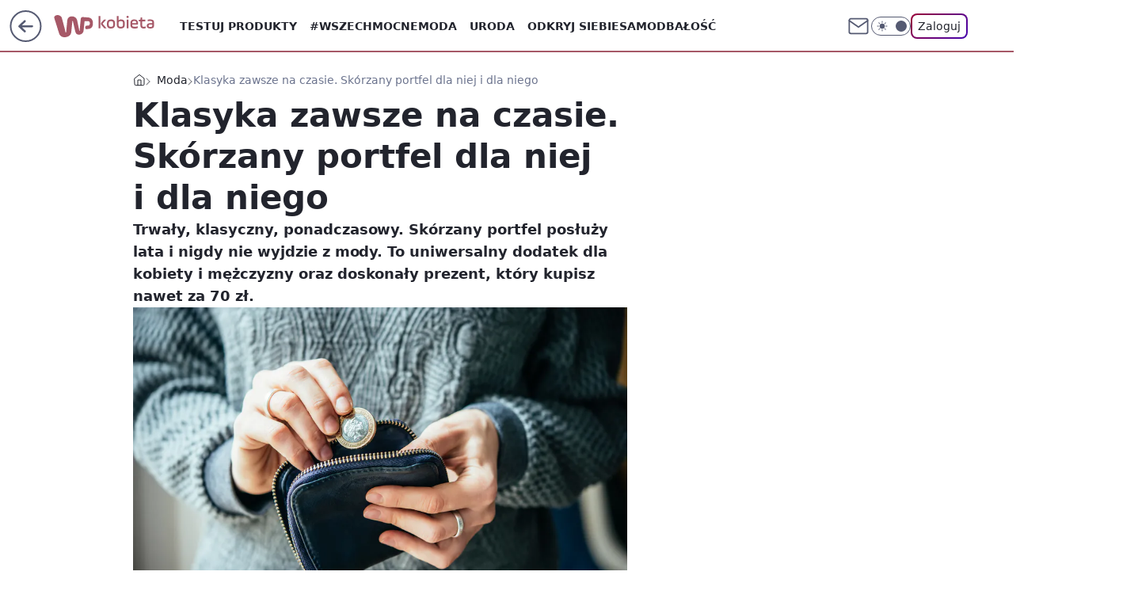

--- FILE ---
content_type: application/javascript
request_url: https://rek.www.wp.pl/gaf.js?rv=2&sn=kobieta&pvid=cbc25e8a5963ade816e9&rekids=234437&tVersion=A&phtml=kobieta.wp.pl%2Fklasyka-zawsze-na-czasie-skorzany-portfel-dla-niej-i-dla-niego-6323897004357249a&abtest=adtech%7CPRGM-1047%7CA%3Badtech%7CPU-335%7CB%3Badtech%7CPRG-3468%7CB%3Badtech%7CPRGM-1036%7CD%3Badtech%7CFP-76%7CA%3Badtech%7CPRGM-1356%7CB%3Badtech%7CPRGM-1419%7CA%3Badtech%7CPRGM-1589%7CB%3Badtech%7CPRGM-1576%7CA%3Badtech%7CPRGM-1443%7CA%3Badtech%7CPRGM-1465%7CA%3Badtech%7CPRGM-1587%7CD%3Badtech%7CPRGM-1615%7CA%3Badtech%7CPRGM-1215%7CC&PWA_adbd=0&darkmode=0&highLayout=0&layout=wide&navType=navigate&cdl=0&ctype=article&ciab=IAB18%2CIAB18-3%2CIAB-v3-563%2CIAB18-6&cid=6323897004357249&csystem=ncr&cdate=2018-12-04&ccategory=moda&REKtagi=portfel%3Bskorzany_portfel%3Bporadnik_kupujacego%3Btrendy&vw=1280&vh=720&p1=0&spin=ojhrbvok&bcv=2
body_size: 6196
content:
ojhrbvok({"spin":"ojhrbvok","bunch":234437,"context":{"dsa":false,"minor":false,"bidRequestId":"8e4cb3c8-92ea-42e6-89a0-0103e117e00a","maConfig":{"timestamp":"2026-01-22T08:31:40.447Z"},"dfpConfig":{"timestamp":"2026-01-23T12:40:10.018Z"},"sda":[],"targeting":{"client":{},"server":{},"query":{"PWA_adbd":"0","REKtagi":"portfel;skorzany_portfel;poradnik_kupujacego;trendy","abtest":"adtech|PRGM-1047|A;adtech|PU-335|B;adtech|PRG-3468|B;adtech|PRGM-1036|D;adtech|FP-76|A;adtech|PRGM-1356|B;adtech|PRGM-1419|A;adtech|PRGM-1589|B;adtech|PRGM-1576|A;adtech|PRGM-1443|A;adtech|PRGM-1465|A;adtech|PRGM-1587|D;adtech|PRGM-1615|A;adtech|PRGM-1215|C","bcv":"2","ccategory":"moda","cdate":"2018-12-04","cdl":"0","ciab":"IAB18,IAB18-3,IAB-v3-563,IAB18-6","cid":"6323897004357249","csystem":"ncr","ctype":"article","darkmode":"0","highLayout":"0","layout":"wide","navType":"navigate","p1":"0","phtml":"kobieta.wp.pl/klasyka-zawsze-na-czasie-skorzany-portfel-dla-niej-i-dla-niego-6323897004357249a","pvid":"cbc25e8a5963ade816e9","rekids":"234437","rv":"2","sn":"kobieta","spin":"ojhrbvok","tVersion":"A","vh":"720","vw":"1280"}},"directOnly":0,"geo":{"country":"840","region":"","city":""},"statid":"","mlId":"","rshsd":"8","isRobot":false,"curr":{"EUR":4.205,"USD":3.5831,"CHF":4.5298,"GBP":4.8478},"rv":"2","status":{"advf":2,"ma":2,"ma_ads-bidder":2,"ma_cpv-bidder":2,"ma_high-cpm-bidder":2}},"slots":{"10":{"delivered":"","campaign":null,"dfpConfig":null},"11":{"delivered":"1","campaign":null,"dfpConfig":{"placement":"/89844762/Desktop_Kobieta.wp.pl_x11_art","roshash":"CGJM","ceil":100,"sizes":[[336,280],[640,280],[300,250]],"namedSizes":["fluid"],"div":"div-gpt-ad-x11-art","targeting":{"DFPHASH":"AEHK","emptygaf":"0"},"gfp":"CGJM"}},"12":{"delivered":"1","campaign":null,"dfpConfig":{"placement":"/89844762/Desktop_Kobieta.wp.pl_x12_art","roshash":"CGJM","ceil":100,"sizes":[[336,280],[640,280],[300,250]],"namedSizes":["fluid"],"div":"div-gpt-ad-x12-art","targeting":{"DFPHASH":"AEHK","emptygaf":"0"},"gfp":"CGJM"}},"13":{"delivered":"1","campaign":null,"dfpConfig":{"placement":"/89844762/Desktop_Kobieta.wp.pl_x13_art","roshash":"CGJM","ceil":100,"sizes":[[336,280],[640,280],[300,250]],"namedSizes":["fluid"],"div":"div-gpt-ad-x13-art","targeting":{"DFPHASH":"AEHK","emptygaf":"0"},"gfp":"CGJM"}},"14":{"delivered":"1","campaign":null,"dfpConfig":{"placement":"/89844762/Desktop_Kobieta.wp.pl_x14_art","roshash":"CGJM","ceil":100,"sizes":[[336,280],[640,280],[300,250]],"namedSizes":["fluid"],"div":"div-gpt-ad-x14-art","targeting":{"DFPHASH":"AEHK","emptygaf":"0"},"gfp":"CGJM"}},"15":{"delivered":"1","campaign":null,"dfpConfig":{"placement":"/89844762/Desktop_Kobieta.wp.pl_x15_art","roshash":"CGJM","ceil":100,"sizes":[[728,90],[970,300],[950,90],[980,120],[980,90],[970,150],[970,90],[970,250],[930,180],[950,200],[750,100],[970,66],[750,200],[960,90],[970,100],[750,300],[970,200],[950,300]],"namedSizes":["fluid"],"div":"div-gpt-ad-x15-art","targeting":{"DFPHASH":"AEHK","emptygaf":"0"},"gfp":"CGJM"}},"16":{"delivered":"1","campaign":null,"dfpConfig":{"placement":"/89844762/Desktop_Kobieta.wp.pl_x16","roshash":"CGJM","ceil":100,"sizes":[[728,90],[970,300],[950,90],[980,120],[980,90],[970,150],[970,90],[970,250],[930,180],[950,200],[750,100],[970,66],[750,200],[960,90],[970,100],[750,300],[970,200],[950,300]],"namedSizes":["fluid"],"div":"div-gpt-ad-x16","targeting":{"DFPHASH":"AEHK","emptygaf":"0"},"gfp":"CGJM"}},"17":{"lazy":1,"delivered":"1","campaign":{"id":"188968","capping":"PWAck=27120779\u0026PWAclt=1080","competitiveCategories":["DUKAT_Screening"],"adm":{"bunch":"234437","creations":[{"height":300,"pixels":["//ad.doubleclick.net/ddm/trackimp/N1731505.110317WP.PL/B35082801.438699180;dc_trk_aid=631644531;dc_trk_cid=248376826;ord=1769324800;dc_lat=;dc_rdid=;tag_for_child_directed_treatment=;tfua=;gdpr=${GDPR};gdpr_consent=${GDPR_CONSENT_755};ltd=${LIMITED_ADS};dc_tdv=1?"],"showLabel":true,"src":"https://mamc.wpcdn.pl/188790/1768835046306/970x300_3/970x300_3/index.html","trackers":{"click":[""],"cview":["//ma.wp.pl/ma.gif?clid=de722beda2adf178cb2a229b728519d3\u0026SN=kobieta\u0026pvid=cbc25e8a5963ade816e9\u0026action=cvimp\u0026pg=kobieta.wp.pl\u0026par=rekid%3D234437%26publisherID%3D308%26targetDomain%3Dpepco.pl%26tpID%3D1405860%26source%3DTG%26hBidPrice%3DDMQZaktCJSdh%26platform%3D8%26device%3DPERSONAL_COMPUTER%26cur%3DPLN%26workfID%3D188968%26seatID%3Dde722beda2adf178cb2a229b728519d3%26emission%3D3045193%26ttl%3D1769411200%26domain%3Dkobieta.wp.pl%26org_id%3D25%26editedTimestamp%3D1769002896%26pricingModel%3DvLbZdC_tKui2XaUmvJenmKogc9lz_CujR1mWFpXpeas%26is_robot%3D0%26bidTimestamp%3D1769324800%26isDev%3Dfalse%26bidReqID%3D8e4cb3c8-92ea-42e6-89a0-0103e117e00a%26billing%3Dcpv%26sn%3Dkobieta%26ip%3DkdwRSwQNqZcTB_mh7QrzmB7JvbDFWNMVCpkg_UVaUoQ%26creationID%3D1477153%26test%3D0%26partnerID%3D%26medium%3Ddisplay%26userID%3D__UNKNOWN_TELL_US__%26inver%3D2%26slotID%3D017%26iabPageCategories%3D%26iabSiteCategories%3D%26pvid%3Dcbc25e8a5963ade816e9%26utility%3D0sExsfhMatYpXK-_DofK31gUfuLPUqw7g4S6K1KA32K0hvKUoo0mITiNpZPO0eRv%26conversionValue%3D0%26ssp%3Dwp.pl%26slotSizeWxH%3D970x300%26order%3D266180%26hBudgetRate%3DCFINXbe%26bidderID%3D11%26contentID%3D6323897004357249%26seatFee%3DHljg8-GpzYAY0RZhNsEkw1hy3kFbv_II0ZgOVYXLAjQ%26client_id%3D50141%26is_adblock%3D0%26geo%3D840%253B%253B"],"impression":["//ma.wp.pl/ma.gif?clid=de722beda2adf178cb2a229b728519d3\u0026SN=kobieta\u0026pvid=cbc25e8a5963ade816e9\u0026action=delivery\u0026pg=kobieta.wp.pl\u0026par=bidderID%3D11%26contentID%3D6323897004357249%26seatFee%3DHljg8-GpzYAY0RZhNsEkw1hy3kFbv_II0ZgOVYXLAjQ%26client_id%3D50141%26is_adblock%3D0%26geo%3D840%253B%253B%26rekid%3D234437%26publisherID%3D308%26targetDomain%3Dpepco.pl%26tpID%3D1405860%26source%3DTG%26hBidPrice%3DDMQZaktCJSdh%26platform%3D8%26device%3DPERSONAL_COMPUTER%26cur%3DPLN%26workfID%3D188968%26seatID%3Dde722beda2adf178cb2a229b728519d3%26emission%3D3045193%26ttl%3D1769411200%26domain%3Dkobieta.wp.pl%26org_id%3D25%26editedTimestamp%3D1769002896%26pricingModel%3DvLbZdC_tKui2XaUmvJenmKogc9lz_CujR1mWFpXpeas%26is_robot%3D0%26bidTimestamp%3D1769324800%26isDev%3Dfalse%26bidReqID%3D8e4cb3c8-92ea-42e6-89a0-0103e117e00a%26billing%3Dcpv%26sn%3Dkobieta%26ip%3DkdwRSwQNqZcTB_mh7QrzmB7JvbDFWNMVCpkg_UVaUoQ%26creationID%3D1477153%26test%3D0%26partnerID%3D%26medium%3Ddisplay%26userID%3D__UNKNOWN_TELL_US__%26inver%3D2%26slotID%3D017%26iabPageCategories%3D%26iabSiteCategories%3D%26pvid%3Dcbc25e8a5963ade816e9%26utility%3D0sExsfhMatYpXK-_DofK31gUfuLPUqw7g4S6K1KA32K0hvKUoo0mITiNpZPO0eRv%26conversionValue%3D0%26ssp%3Dwp.pl%26slotSizeWxH%3D970x300%26order%3D266180%26hBudgetRate%3DCFINXbe"],"view":["//ma.wp.pl/ma.gif?clid=de722beda2adf178cb2a229b728519d3\u0026SN=kobieta\u0026pvid=cbc25e8a5963ade816e9\u0026action=view\u0026pg=kobieta.wp.pl\u0026par=medium%3Ddisplay%26userID%3D__UNKNOWN_TELL_US__%26inver%3D2%26slotID%3D017%26iabPageCategories%3D%26iabSiteCategories%3D%26pvid%3Dcbc25e8a5963ade816e9%26utility%3D0sExsfhMatYpXK-_DofK31gUfuLPUqw7g4S6K1KA32K0hvKUoo0mITiNpZPO0eRv%26conversionValue%3D0%26ssp%3Dwp.pl%26slotSizeWxH%3D970x300%26order%3D266180%26hBudgetRate%3DCFINXbe%26bidderID%3D11%26contentID%3D6323897004357249%26seatFee%3DHljg8-GpzYAY0RZhNsEkw1hy3kFbv_II0ZgOVYXLAjQ%26client_id%3D50141%26is_adblock%3D0%26geo%3D840%253B%253B%26rekid%3D234437%26publisherID%3D308%26targetDomain%3Dpepco.pl%26tpID%3D1405860%26source%3DTG%26hBidPrice%3DDMQZaktCJSdh%26platform%3D8%26device%3DPERSONAL_COMPUTER%26cur%3DPLN%26workfID%3D188968%26seatID%3Dde722beda2adf178cb2a229b728519d3%26emission%3D3045193%26ttl%3D1769411200%26domain%3Dkobieta.wp.pl%26org_id%3D25%26editedTimestamp%3D1769002896%26pricingModel%3DvLbZdC_tKui2XaUmvJenmKogc9lz_CujR1mWFpXpeas%26is_robot%3D0%26bidTimestamp%3D1769324800%26isDev%3Dfalse%26bidReqID%3D8e4cb3c8-92ea-42e6-89a0-0103e117e00a%26billing%3Dcpv%26sn%3Dkobieta%26ip%3DkdwRSwQNqZcTB_mh7QrzmB7JvbDFWNMVCpkg_UVaUoQ%26creationID%3D1477153%26test%3D0%26partnerID%3D"]},"transparentPlaceholder":false,"type":"iframe","url":"https://ad.doubleclick.net/ddm/trackclk/N1731505.110317WP.PL/B35082801.438699180;dc_trk_aid=631644531;dc_trk_cid=248376826;dc_lat=;dc_rdid=;tag_for_child_directed_treatment=;tfua=;gdpr=${GDPR};gdpr_consent=${GDPR_CONSENT_755};ltd=${LIMITED_ADS};dc_tdv=1","width":970}],"redir":"https://ma.wp.pl/redirma?SN=kobieta\u0026pvid=cbc25e8a5963ade816e9\u0026par=pricingModel%3DvLbZdC_tKui2XaUmvJenmKogc9lz_CujR1mWFpXpeas%26is_robot%3D0%26isDev%3Dfalse%26slotSizeWxH%3D970x300%26order%3D266180%26contentID%3D6323897004357249%26is_adblock%3D0%26rekid%3D234437%26device%3DPERSONAL_COMPUTER%26seatID%3Dde722beda2adf178cb2a229b728519d3%26ip%3DkdwRSwQNqZcTB_mh7QrzmB7JvbDFWNMVCpkg_UVaUoQ%26medium%3Ddisplay%26userID%3D__UNKNOWN_TELL_US__%26geo%3D840%253B%253B%26source%3DTG%26hBidPrice%3DDMQZaktCJSdh%26cur%3DPLN%26inver%3D2%26platform%3D8%26ttl%3D1769411200%26domain%3Dkobieta.wp.pl%26sn%3Dkobieta%26ssp%3Dwp.pl%26org_id%3D25%26bidTimestamp%3D1769324800%26conversionValue%3D0%26bidderID%3D11%26test%3D0%26pvid%3Dcbc25e8a5963ade816e9%26hBudgetRate%3DCFINXbe%26client_id%3D50141%26publisherID%3D308%26workfID%3D188968%26emission%3D3045193%26editedTimestamp%3D1769002896%26billing%3Dcpv%26creationID%3D1477153%26iabPageCategories%3D%26iabSiteCategories%3D%26seatFee%3DHljg8-GpzYAY0RZhNsEkw1hy3kFbv_II0ZgOVYXLAjQ%26bidReqID%3D8e4cb3c8-92ea-42e6-89a0-0103e117e00a%26partnerID%3D%26slotID%3D017%26utility%3D0sExsfhMatYpXK-_DofK31gUfuLPUqw7g4S6K1KA32K0hvKUoo0mITiNpZPO0eRv%26targetDomain%3Dpepco.pl%26tpID%3D1405860\u0026url=","slot":"17"},"creative":{"Id":"1477153","provider":"ma_cpv-bidder","roshash":"DMQZ","height":300,"width":970,"touchpointId":"1405860","source":{"bidder":"cpv-bidder"}},"sellingModel":{"model":"CPV_INT"}},"dfpConfig":{"placement":"/89844762/Desktop_Kobieta.wp.pl_x17","roshash":"DMRU","ceil":100,"sizes":[[728,90],[970,300],[950,90],[980,120],[980,90],[970,150],[970,90],[970,250],[930,180],[950,200],[750,100],[970,66],[750,200],[960,90],[970,100],[750,300],[970,200],[950,300]],"namedSizes":["fluid"],"div":"div-gpt-ad-x17","targeting":{"DFPHASH":"BKPS","emptygaf":"0"},"gfp":"CGJM"}},"18":{"delivered":"1","campaign":null,"dfpConfig":{"placement":"/89844762/Desktop_Kobieta.wp.pl_x18","roshash":"CGJM","ceil":100,"sizes":[[728,90],[970,300],[950,90],[980,120],[980,90],[970,150],[970,90],[970,250],[930,180],[950,200],[750,100],[970,66],[750,200],[960,90],[970,100],[750,300],[970,200],[950,300]],"namedSizes":["fluid"],"div":"div-gpt-ad-x18","targeting":{"DFPHASH":"AEHK","emptygaf":"0"},"gfp":"CGJM"}},"19":{"delivered":"1","campaign":null,"dfpConfig":{"placement":"/89844762/Desktop_Kobieta.wp.pl_x19","roshash":"CGJM","ceil":100,"sizes":[[728,90],[970,300],[950,90],[980,120],[980,90],[970,150],[970,90],[970,250],[930,180],[950,200],[750,100],[970,66],[750,200],[960,90],[970,100],[750,300],[970,200],[950,300]],"namedSizes":["fluid"],"div":"div-gpt-ad-x19","targeting":{"DFPHASH":"AEHK","emptygaf":"0"},"gfp":"CGJM"}},"2":{"delivered":"1","campaign":{"id":"188278","capping":"PWAck=27120619\u0026PWAclt=792\u0026tpl=1","adm":{"bunch":"234437","creations":[{"cbConfig":{"blur":false,"bottomBar":false,"fullPage":false,"message":"Przekierowanie za {{time}} sekund{{y}}","timeout":15000},"height":600,"pixels":["//gde-default.hit.gemius.pl/_1769324800/redot.gif?id=AurlpqtfLPQooAxj7wsDeNWb7DpBnawS60AjdQWqM6T.z7/fastid=fsjxkechbderpocuyimavtcqankj/stparam=xcjskxjudx/nc=0/gdpr=0/gdpr_consent="],"showLabel":false,"src":"https://mamc.wpcdn.pl/188278/1768219315939/backup_mcd_ruby_choco_latte_1200x600.jpg","trackers":{"click":[""],"cview":["//ma.wp.pl/ma.gif?clid=dca45526c17aa056cf0f889dbba57020\u0026SN=kobieta\u0026pvid=cbc25e8a5963ade816e9\u0026action=cvimp\u0026pg=kobieta.wp.pl\u0026par=medium%3Ddisplay%26workfID%3D188278%26order%3D265630%26source%3DTG%26sn%3Dkobieta%26bidTimestamp%3D1769324800%26hBidPrice%3DCFINQTW%26isDev%3Dfalse%26seatFee%3DMLRuk4R8R3gUmKmxFghVF7qpnktbmLa2XbnP9EAAbjc%26client_id%3D43759%26editedTimestamp%3D1768219234%26pricingModel%3DcDIlTduqMAmmVAiIxIIJd9myzjTVx_Vyhf_9vT10zQ8%26ttl%3D1769411200%26pvid%3Dcbc25e8a5963ade816e9%26bidderID%3D11%26ssp%3Dwp.pl%26userID%3D__UNKNOWN_TELL_US__%26slotID%3D002%26is_adblock%3D0%26contentID%3D6323897004357249%26utility%3DNf3yy81M_UdVdBTsXTuG7h0L8zGXhIU-q9ArKPvdCNQfArgAD0vj03yUjzIUHT5E%26bidReqID%3D8e4cb3c8-92ea-42e6-89a0-0103e117e00a%26device%3DPERSONAL_COMPUTER%26tpID%3D1402620%26iabPageCategories%3D%26iabSiteCategories%3D%26is_robot%3D0%26hBudgetRate%3DCFINQTW%26inver%3D2%26creationID%3D1470141%26seatID%3Ddca45526c17aa056cf0f889dbba57020%26platform%3D8%26conversionValue%3D0%26domain%3Dkobieta.wp.pl%26slotSizeWxH%3D1200x600%26targetDomain%3Dmcdonalds.pl%26cur%3DPLN%26billing%3Dcpv%26geo%3D840%253B%253B%26rekid%3D234437%26publisherID%3D308%26ip%3Dw3gn3NEL6YfJrHz7AspJdgSO-SiRAzgX6zs5gzSjOc0%26test%3D0%26org_id%3D25%26emission%3D3043513%26partnerID%3D"],"impression":["//ma.wp.pl/ma.gif?clid=dca45526c17aa056cf0f889dbba57020\u0026SN=kobieta\u0026pvid=cbc25e8a5963ade816e9\u0026action=delivery\u0026pg=kobieta.wp.pl\u0026par=ip%3Dw3gn3NEL6YfJrHz7AspJdgSO-SiRAzgX6zs5gzSjOc0%26test%3D0%26org_id%3D25%26emission%3D3043513%26partnerID%3D%26medium%3Ddisplay%26workfID%3D188278%26order%3D265630%26source%3DTG%26sn%3Dkobieta%26bidTimestamp%3D1769324800%26hBidPrice%3DCFINQTW%26isDev%3Dfalse%26seatFee%3DMLRuk4R8R3gUmKmxFghVF7qpnktbmLa2XbnP9EAAbjc%26client_id%3D43759%26editedTimestamp%3D1768219234%26pricingModel%3DcDIlTduqMAmmVAiIxIIJd9myzjTVx_Vyhf_9vT10zQ8%26ttl%3D1769411200%26pvid%3Dcbc25e8a5963ade816e9%26bidderID%3D11%26ssp%3Dwp.pl%26userID%3D__UNKNOWN_TELL_US__%26slotID%3D002%26is_adblock%3D0%26contentID%3D6323897004357249%26utility%3DNf3yy81M_UdVdBTsXTuG7h0L8zGXhIU-q9ArKPvdCNQfArgAD0vj03yUjzIUHT5E%26bidReqID%3D8e4cb3c8-92ea-42e6-89a0-0103e117e00a%26device%3DPERSONAL_COMPUTER%26tpID%3D1402620%26iabPageCategories%3D%26iabSiteCategories%3D%26is_robot%3D0%26hBudgetRate%3DCFINQTW%26inver%3D2%26creationID%3D1470141%26seatID%3Ddca45526c17aa056cf0f889dbba57020%26platform%3D8%26conversionValue%3D0%26domain%3Dkobieta.wp.pl%26slotSizeWxH%3D1200x600%26targetDomain%3Dmcdonalds.pl%26cur%3DPLN%26billing%3Dcpv%26geo%3D840%253B%253B%26rekid%3D234437%26publisherID%3D308"],"view":["//ma.wp.pl/ma.gif?clid=dca45526c17aa056cf0f889dbba57020\u0026SN=kobieta\u0026pvid=cbc25e8a5963ade816e9\u0026action=view\u0026pg=kobieta.wp.pl\u0026par=org_id%3D25%26emission%3D3043513%26partnerID%3D%26medium%3Ddisplay%26workfID%3D188278%26order%3D265630%26source%3DTG%26sn%3Dkobieta%26bidTimestamp%3D1769324800%26hBidPrice%3DCFINQTW%26isDev%3Dfalse%26seatFee%3DMLRuk4R8R3gUmKmxFghVF7qpnktbmLa2XbnP9EAAbjc%26client_id%3D43759%26editedTimestamp%3D1768219234%26pricingModel%3DcDIlTduqMAmmVAiIxIIJd9myzjTVx_Vyhf_9vT10zQ8%26ttl%3D1769411200%26pvid%3Dcbc25e8a5963ade816e9%26bidderID%3D11%26ssp%3Dwp.pl%26userID%3D__UNKNOWN_TELL_US__%26slotID%3D002%26is_adblock%3D0%26contentID%3D6323897004357249%26utility%3DNf3yy81M_UdVdBTsXTuG7h0L8zGXhIU-q9ArKPvdCNQfArgAD0vj03yUjzIUHT5E%26bidReqID%3D8e4cb3c8-92ea-42e6-89a0-0103e117e00a%26device%3DPERSONAL_COMPUTER%26tpID%3D1402620%26iabPageCategories%3D%26iabSiteCategories%3D%26is_robot%3D0%26hBudgetRate%3DCFINQTW%26inver%3D2%26creationID%3D1470141%26seatID%3Ddca45526c17aa056cf0f889dbba57020%26platform%3D8%26conversionValue%3D0%26domain%3Dkobieta.wp.pl%26slotSizeWxH%3D1200x600%26targetDomain%3Dmcdonalds.pl%26cur%3DPLN%26billing%3Dcpv%26geo%3D840%253B%253B%26rekid%3D234437%26publisherID%3D308%26ip%3Dw3gn3NEL6YfJrHz7AspJdgSO-SiRAzgX6zs5gzSjOc0%26test%3D0"]},"transparentPlaceholder":false,"type":"image","url":"https://gde-default.hit.gemius.pl/lshitredir/id=AurlpqtfLPQooAxj7wsDeNWb7DpBnawS60AjdQWqM6T.z7/fastid=jtkvsjgljofzfpdtsvypmawiynnr/stparam=rehpbsnndr/nc=0/gdpr=0/gdpr_consent=/url=https://links.mcdonaldsapps.com/CKlgPh?utm_campaign=McDonalds_McCafe_260114_260324_McCafe%20Special%20Autumn%20%26%20Winter%202026\u0026utm_source=CommercialBreak\u0026utm_medium=%2FDISPLAY%2FWP%2FWP.WP_CommercialBreak__CPM_Display_aTAGdcGL_","width":1200}],"redir":"https://ma.wp.pl/redirma?SN=kobieta\u0026pvid=cbc25e8a5963ade816e9\u0026par=is_robot%3D0%26hBidPrice%3DCFINQTW%26rekid%3D234437%26publisherID%3D308%26partnerID%3D%26medium%3Ddisplay%26pvid%3Dcbc25e8a5963ade816e9%26bidReqID%3D8e4cb3c8-92ea-42e6-89a0-0103e117e00a%26iabSiteCategories%3D%26client_id%3D43759%26domain%3Dkobieta.wp.pl%26geo%3D840%253B%253B%26org_id%3D25%26source%3DTG%26bidTimestamp%3D1769324800%26slotID%3D002%26is_adblock%3D0%26order%3D265630%26ttl%3D1769411200%26bidderID%3D11%26seatID%3Ddca45526c17aa056cf0f889dbba57020%26conversionValue%3D0%26targetDomain%3Dmcdonalds.pl%26editedTimestamp%3D1768219234%26userID%3D__UNKNOWN_TELL_US__%26utility%3DNf3yy81M_UdVdBTsXTuG7h0L8zGXhIU-q9ArKPvdCNQfArgAD0vj03yUjzIUHT5E%26isDev%3Dfalse%26creationID%3D1470141%26slotSizeWxH%3D1200x600%26cur%3DPLN%26billing%3Dcpv%26sn%3Dkobieta%26ssp%3Dwp.pl%26contentID%3D6323897004357249%26inver%3D2%26emission%3D3043513%26device%3DPERSONAL_COMPUTER%26tpID%3D1402620%26iabPageCategories%3D%26test%3D0%26workfID%3D188278%26seatFee%3DMLRuk4R8R3gUmKmxFghVF7qpnktbmLa2XbnP9EAAbjc%26hBudgetRate%3DCFINQTW%26platform%3D8%26ip%3Dw3gn3NEL6YfJrHz7AspJdgSO-SiRAzgX6zs5gzSjOc0%26pricingModel%3DcDIlTduqMAmmVAiIxIIJd9myzjTVx_Vyhf_9vT10zQ8\u0026url=","slot":"2"},"creative":{"Id":"1470141","provider":"ma_cpv-bidder","roshash":"EHKN","height":600,"width":1200,"touchpointId":"1402620","source":{"bidder":"cpv-bidder"}},"sellingModel":{"model":"CPM_INT"}},"dfpConfig":{"placement":"/89844762/Desktop_Kobieta.wp.pl_x02","roshash":"EHKN","ceil":100,"sizes":[[970,300],[970,600],[750,300],[950,300],[980,600],[1920,870],[1200,600],[750,400],[960,640]],"namedSizes":["fluid"],"div":"div-gpt-ad-x02","targeting":{"DFPHASH":"CFIL","emptygaf":"0"},"gfp":"DLOR"}},"24":{"delivered":"","campaign":null,"dfpConfig":null},"25":{"delivered":"1","campaign":null,"dfpConfig":{"placement":"/89844762/Desktop_Kobieta.wp.pl_x25_art","roshash":"CGJM","ceil":100,"sizes":[[336,280],[300,250]],"namedSizes":["fluid"],"div":"div-gpt-ad-x25-art","targeting":{"DFPHASH":"AEHK","emptygaf":"0"},"gfp":"CGJM"}},"27":{"delivered":"1","campaign":null,"dfpConfig":{"placement":"/89844762/Desktop_Kobieta.wp.pl_x27_art","roshash":"CGJM","ceil":100,"sizes":[[160,600]],"namedSizes":["fluid"],"div":"div-gpt-ad-x27-art","targeting":{"DFPHASH":"AEHK","emptygaf":"0"},"gfp":"CGJM"}},"28":{"delivered":"","campaign":null,"dfpConfig":null},"29":{"delivered":"","campaign":null,"dfpConfig":null},"3":{"delivered":"1","campaign":null,"dfpConfig":{"placement":"/89844762/Desktop_Kobieta.wp.pl_x03_art","roshash":"CGJM","ceil":100,"sizes":[[728,90],[970,300],[950,90],[980,120],[980,90],[970,150],[970,90],[970,250],[930,180],[950,200],[750,100],[970,66],[750,200],[960,90],[970,100],[750,300],[970,200],[950,300]],"namedSizes":["fluid"],"div":"div-gpt-ad-x03-art","targeting":{"DFPHASH":"AEHK","emptygaf":"0"},"gfp":"CGJM"}},"32":{"delivered":"1","campaign":null,"dfpConfig":{"placement":"/89844762/Desktop_Kobieta.wp.pl_x32_art","roshash":"CGJM","ceil":100,"sizes":[[336,280],[640,280],[300,250]],"namedSizes":["fluid"],"div":"div-gpt-ad-x32-art","targeting":{"DFPHASH":"AEHK","emptygaf":"0"},"gfp":"CGJM"}},"33":{"delivered":"1","campaign":null,"dfpConfig":{"placement":"/89844762/Desktop_Kobieta.wp.pl_x33_art","roshash":"CGJM","ceil":100,"sizes":[[336,280],[640,280],[300,250]],"namedSizes":["fluid"],"div":"div-gpt-ad-x33-art","targeting":{"DFPHASH":"AEHK","emptygaf":"0"},"gfp":"CGJM"}},"34":{"delivered":"1","campaign":null,"dfpConfig":{"placement":"/89844762/Desktop_Kobieta.wp.pl_x34","roshash":"CGJM","ceil":100,"sizes":[[300,250]],"namedSizes":["fluid"],"div":"div-gpt-ad-x34","targeting":{"DFPHASH":"AEHK","emptygaf":"0"},"gfp":"CGJM"}},"35":{"delivered":"1","campaign":null,"dfpConfig":{"placement":"/89844762/Desktop_Kobieta.wp.pl_x35_art","roshash":"CGJM","ceil":100,"sizes":[[300,600],[300,250]],"namedSizes":["fluid"],"div":"div-gpt-ad-x35-art","targeting":{"DFPHASH":"AEHK","emptygaf":"0"},"gfp":"CGJM"}},"36":{"delivered":"1","campaign":null,"dfpConfig":{"placement":"/89844762/Desktop_Kobieta.wp.pl_x36_art","roshash":"CGJM","ceil":100,"sizes":[[300,600],[300,250]],"namedSizes":["fluid"],"div":"div-gpt-ad-x36-art","targeting":{"DFPHASH":"AEHK","emptygaf":"0"},"gfp":"CGJM"}},"37":{"delivered":"1","campaign":null,"dfpConfig":{"placement":"/89844762/Desktop_Kobieta.wp.pl_x37_art","roshash":"CGJM","ceil":100,"sizes":[[300,600],[300,250]],"namedSizes":["fluid"],"div":"div-gpt-ad-x37-art","targeting":{"DFPHASH":"AEHK","emptygaf":"0"},"gfp":"CGJM"}},"40":{"delivered":"1","campaign":null,"dfpConfig":{"placement":"/89844762/Desktop_Kobieta.wp.pl_x40","roshash":"CHKN","ceil":100,"sizes":[[300,250]],"namedSizes":["fluid"],"div":"div-gpt-ad-x40","targeting":{"DFPHASH":"AFIL","emptygaf":"0"},"gfp":"CHKN"}},"5":{"delivered":"1","campaign":null,"dfpConfig":{"placement":"/89844762/Desktop_Kobieta.wp.pl_x05_art","roshash":"CGJM","ceil":100,"sizes":[[336,280],[640,280],[300,250]],"namedSizes":["fluid"],"div":"div-gpt-ad-x05-art","targeting":{"DFPHASH":"AEHK","emptygaf":"0"},"gfp":"CGJM"}},"50":{"delivered":"1","campaign":null,"dfpConfig":{"placement":"/89844762/Desktop_Kobieta.wp.pl_x50_art","roshash":"CGJM","ceil":100,"sizes":[[728,90],[970,300],[950,90],[980,120],[980,90],[970,150],[970,90],[970,250],[930,180],[950,200],[750,100],[970,66],[750,200],[960,90],[970,100],[750,300],[970,200],[950,300]],"namedSizes":["fluid"],"div":"div-gpt-ad-x50-art","targeting":{"DFPHASH":"AEHK","emptygaf":"0"},"gfp":"CGJM"}},"52":{"delivered":"1","campaign":null,"dfpConfig":{"placement":"/89844762/Desktop_Kobieta.wp.pl_x52_art","roshash":"CGJM","ceil":100,"sizes":[[300,250]],"namedSizes":["fluid"],"div":"div-gpt-ad-x52-art","targeting":{"DFPHASH":"AEHK","emptygaf":"0"},"gfp":"CGJM"}},"529":{"delivered":"1","campaign":null,"dfpConfig":{"placement":"/89844762/Desktop_Kobieta.wp.pl_x529","roshash":"CGJM","ceil":100,"sizes":[[300,250]],"namedSizes":["fluid"],"div":"div-gpt-ad-x529","targeting":{"DFPHASH":"AEHK","emptygaf":"0"},"gfp":"CGJM"}},"53":{"delivered":"1","campaign":null,"dfpConfig":{"placement":"/89844762/Desktop_Kobieta.wp.pl_x53_art","roshash":"CGJM","ceil":100,"sizes":[[728,90],[970,300],[950,90],[980,120],[980,90],[970,150],[970,600],[970,90],[970,250],[930,180],[950,200],[750,100],[970,66],[750,200],[960,90],[970,100],[750,300],[970,200],[940,600]],"namedSizes":["fluid"],"div":"div-gpt-ad-x53-art","targeting":{"DFPHASH":"AEHK","emptygaf":"0"},"gfp":"CGJM"}},"531":{"delivered":"1","campaign":null,"dfpConfig":{"placement":"/89844762/Desktop_Kobieta.wp.pl_x531","roshash":"CGJM","ceil":100,"sizes":[[300,250]],"namedSizes":["fluid"],"div":"div-gpt-ad-x531","targeting":{"DFPHASH":"AEHK","emptygaf":"0"},"gfp":"CGJM"}},"541":{"delivered":"1","campaign":null,"dfpConfig":{"placement":"/89844762/Desktop_Kobieta.wp.pl_x541_art","roshash":"CGJM","ceil":100,"sizes":[[300,600],[300,250]],"namedSizes":["fluid"],"div":"div-gpt-ad-x541-art","targeting":{"DFPHASH":"AEHK","emptygaf":"0"},"gfp":"CGJM"}},"59":{"delivered":"1","campaign":null,"dfpConfig":{"placement":"/89844762/Desktop_Kobieta.wp.pl_x59_art","roshash":"CGJM","ceil":100,"sizes":[[300,600],[300,250]],"namedSizes":["fluid"],"div":"div-gpt-ad-x59-art","targeting":{"DFPHASH":"AEHK","emptygaf":"0"},"gfp":"CGJM"}},"6":{"delivered":"","campaign":null,"dfpConfig":null},"61":{"delivered":"1","campaign":null,"dfpConfig":{"placement":"/89844762/Desktop_Kobieta.wp.pl_x61_art","roshash":"CGJM","ceil":100,"sizes":[[336,280],[640,280],[300,250]],"namedSizes":["fluid"],"div":"div-gpt-ad-x61-art","targeting":{"DFPHASH":"AEHK","emptygaf":"0"},"gfp":"CGJM"}},"62":{"delivered":"","campaign":null,"dfpConfig":null},"67":{"delivered":"1","campaign":null,"dfpConfig":{"placement":"/89844762/Desktop_Kobieta.wp.pl_x67_art","roshash":"CFLO","ceil":100,"sizes":[[300,50]],"namedSizes":["fluid"],"div":"div-gpt-ad-x67-art","targeting":{"DFPHASH":"ADJM","emptygaf":"0"},"gfp":"CFLO"}},"7":{"delivered":"","campaign":null,"dfpConfig":null},"70":{"delivered":"1","campaign":null,"dfpConfig":{"placement":"/89844762/Desktop_Kobieta.wp.pl_x70_art","roshash":"CGJM","ceil":100,"sizes":[[728,90],[970,300],[950,90],[980,120],[980,90],[970,150],[970,90],[970,250],[930,180],[950,200],[750,100],[970,66],[750,200],[960,90],[970,100],[750,300],[970,200],[950,300]],"namedSizes":["fluid"],"div":"div-gpt-ad-x70-art","targeting":{"DFPHASH":"AEHK","emptygaf":"0"},"gfp":"CGJM"}},"716":{"delivered":"","campaign":null,"dfpConfig":null},"717":{"delivered":"","campaign":null,"dfpConfig":null},"72":{"delivered":"1","campaign":null,"dfpConfig":{"placement":"/89844762/Desktop_Kobieta.wp.pl_x72_art","roshash":"CGJM","ceil":100,"sizes":[[300,250]],"namedSizes":["fluid"],"div":"div-gpt-ad-x72-art","targeting":{"DFPHASH":"AEHK","emptygaf":"0"},"gfp":"CGJM"}},"79":{"delivered":"1","campaign":null,"dfpConfig":{"placement":"/89844762/Desktop_Kobieta.wp.pl_x79_art","roshash":"CGJM","ceil":100,"sizes":[[300,600],[300,250]],"namedSizes":["fluid"],"div":"div-gpt-ad-x79-art","targeting":{"DFPHASH":"AEHK","emptygaf":"0"},"gfp":"CGJM"}},"8":{"delivered":"","campaign":null,"dfpConfig":null},"80":{"delivered":"1","campaign":null,"dfpConfig":{"placement":"/89844762/Desktop_Kobieta.wp.pl_x80_art","roshash":"CFNQ","ceil":100,"sizes":[[1,1]],"namedSizes":["fluid"],"div":"div-gpt-ad-x80-art","isNative":1,"targeting":{"DFPHASH":"ADLO","emptygaf":"0"},"gfp":"CFNQ"}},"800":{"delivered":"","campaign":null,"dfpConfig":null},"81":{"delivered":"1","campaign":null,"dfpConfig":{"placement":"/89844762/Desktop_Kobieta.wp.pl_x81_art","roshash":"CFNQ","ceil":100,"sizes":[[1,1]],"namedSizes":["fluid"],"div":"div-gpt-ad-x81-art","isNative":1,"targeting":{"DFPHASH":"ADLO","emptygaf":"0"},"gfp":"CFNQ"}},"810":{"delivered":"","campaign":null,"dfpConfig":null},"811":{"delivered":"","campaign":null,"dfpConfig":null},"812":{"delivered":"","campaign":null,"dfpConfig":null},"813":{"delivered":"","campaign":null,"dfpConfig":null},"814":{"delivered":"","campaign":null,"dfpConfig":null},"815":{"delivered":"","campaign":null,"dfpConfig":null},"816":{"delivered":"","campaign":null,"dfpConfig":null},"817":{"delivered":"","campaign":null,"dfpConfig":null},"82":{"delivered":"1","campaign":null,"dfpConfig":{"placement":"/89844762/Desktop_Kobieta.wp.pl_x82_art","roshash":"CFNQ","ceil":100,"sizes":[[1,1]],"namedSizes":["fluid"],"div":"div-gpt-ad-x82-art","isNative":1,"targeting":{"DFPHASH":"ADLO","emptygaf":"0"},"gfp":"CFNQ"}},"826":{"delivered":"","campaign":null,"dfpConfig":null},"827":{"delivered":"","campaign":null,"dfpConfig":null},"828":{"delivered":"","campaign":null,"dfpConfig":null},"83":{"delivered":"1","campaign":null,"dfpConfig":{"placement":"/89844762/Desktop_Kobieta.wp.pl_x83_art","roshash":"CFNQ","ceil":100,"sizes":[[1,1]],"namedSizes":["fluid"],"div":"div-gpt-ad-x83-art","isNative":1,"targeting":{"DFPHASH":"ADLO","emptygaf":"0"},"gfp":"CFNQ"}},"840":{"delivered":"","campaign":null,"dfpConfig":null},"841":{"delivered":"","campaign":null,"dfpConfig":null},"842":{"delivered":"","campaign":null,"dfpConfig":null},"843":{"delivered":"","campaign":null,"dfpConfig":null},"89":{"delivered":"","campaign":null,"dfpConfig":null},"90":{"delivered":"1","campaign":null,"dfpConfig":{"placement":"/89844762/Desktop_Kobieta.wp.pl_x90_art","roshash":"CGJM","ceil":100,"sizes":[[728,90],[970,300],[950,90],[980,120],[980,90],[970,150],[970,90],[970,250],[930,180],[950,200],[750,100],[970,66],[750,200],[960,90],[970,100],[750,300],[970,200],[950,300]],"namedSizes":["fluid"],"div":"div-gpt-ad-x90-art","targeting":{"DFPHASH":"AEHK","emptygaf":"0"},"gfp":"CGJM"}},"92":{"delivered":"1","campaign":null,"dfpConfig":{"placement":"/89844762/Desktop_Kobieta.wp.pl_x92_art","roshash":"CGJM","ceil":100,"sizes":[[300,250]],"namedSizes":["fluid"],"div":"div-gpt-ad-x92-art","targeting":{"DFPHASH":"AEHK","emptygaf":"0"},"gfp":"CGJM"}},"93":{"delivered":"1","campaign":null,"dfpConfig":{"placement":"/89844762/Desktop_Kobieta.wp.pl_x93_art","roshash":"CGJM","ceil":100,"sizes":[[300,600],[300,250]],"namedSizes":["fluid"],"div":"div-gpt-ad-x93-art","targeting":{"DFPHASH":"AEHK","emptygaf":"0"},"gfp":"CGJM"}},"94":{"delivered":"1","campaign":null,"dfpConfig":{"placement":"/89844762/Desktop_Kobieta.wp.pl_x94_art","roshash":"CGJM","ceil":100,"sizes":[[300,600],[300,250]],"namedSizes":["fluid"],"div":"div-gpt-ad-x94-art","targeting":{"DFPHASH":"AEHK","emptygaf":"0"},"gfp":"CGJM"}},"95":{"lazy":1,"delivered":"1","campaign":{"id":"188982","capping":"PWAck=27120769\u0026PWAclt=720","adm":{"bunch":"234437","creations":[{"mod":"surveyNative","modConfig":{"accentColorAsPrimary":false,"border":"1px solid grey","footnote":"Wyniki ankiet pomagają nam ulepszać nasze produkty i produkty naszych Zaufanych Partnerów. Administratorem danych jest Wirtualna Polska Media S.A. Szczegółowe informacje na temat przetwarzania danych osobowych opisane są w \u003ca target=\"_blank\" href=\"https://holding.wp.pl/poufnosc\"\u003epolityce prywatności\u003c/a\u003e.","insideSlot":true,"maxWidth":300,"pages":[{"accentColorAsPrimary":false,"questions":[{"answers":[{"answerID":"yes","isOpen":false,"text":"tak"},{"answerID":"no","isOpen":false,"text":"nie"},{"answerID":"dontKnow","isOpen":false,"text":"nie wiem"}],"answersHorizontal":false,"confirmation":false,"questionID":"didYouSeeMailAd","required":true,"text":"Czy widziałeś(-aś) ostatnio reklamę Poczty WP?","type":"radio"}],"topImage":"https://pocztanh.wpcdn.pl/pocztanh/login/7.30.0/svg/wp/poczta-logo.svg"}],"popup":{"blendVisible":false,"position":"br"},"summary":[{"key":"Title","value":"Dziękujemy za odpowiedź!"},{"key":"Paragraph","value":"Twoja opinia jest dla nas ważna."}]},"showLabel":true,"trackers":{"click":[""],"cview":["//ma.wp.pl/ma.gif?clid=0d75fec0bdabe60e0af571ed047f75a2\u0026SN=kobieta\u0026pvid=cbc25e8a5963ade816e9\u0026action=cvimp\u0026pg=kobieta.wp.pl\u0026par=targetDomain%3Dwp.pl%26test%3D0%26emission%3D3046324%26is_robot%3D0%26hBudgetRate%3DCFILORU%26billing%3Dcpv%26client_id%3D38851%26iabPageCategories%3D%26ssp%3Dwp.pl%26slotSizeWxH%3D-1x-1%26source%3DTG%26editedTimestamp%3D1769007383%26bidTimestamp%3D1769324800%26hBidPrice%3DCFILORU%26partnerID%3D%26bidderID%3D11%26medium%3Ddisplay%26userID%3D__UNKNOWN_TELL_US__%26publisherID%3D308%26tpID%3D1405936%26seatID%3D0d75fec0bdabe60e0af571ed047f75a2%26order%3D202648%26ttl%3D1769411200%26isDev%3Dfalse%26utility%3D5Dw5QYRM98c0Q4ge3KHZA2e-2HItac4YWV4y4RD8c8Dhoh8yuohwWBTcKZacGac-%26conversionValue%3D0%26rekid%3D234437%26inver%3D2%26slotID%3D095%26pricingModel%3DS9VAr-sopUEbi3FaD3ZjS0CiPaoPIV8-Z4Gai2oG1OQ%26bidReqID%3D8e4cb3c8-92ea-42e6-89a0-0103e117e00a%26ip%3Dalq742wt2blerD0_KougNQf6SMRdVlWgAAghs8vHTSo%26creationID%3D1477210%26pvid%3Dcbc25e8a5963ade816e9%26sn%3Dkobieta%26device%3DPERSONAL_COMPUTER%26domain%3Dkobieta.wp.pl%26org_id%3D25%26iabSiteCategories%3D%26is_adblock%3D0%26geo%3D840%253B%253B%26platform%3D8%26cur%3DPLN%26workfID%3D188982%26seatFee%3DGraev3bQJeVc9W1I_Da1nTnbm9hNHHsYqXTOfDm6EMA%26contentID%3D6323897004357249"],"impression":["//ma.wp.pl/ma.gif?clid=0d75fec0bdabe60e0af571ed047f75a2\u0026SN=kobieta\u0026pvid=cbc25e8a5963ade816e9\u0026action=delivery\u0026pg=kobieta.wp.pl\u0026par=org_id%3D25%26iabSiteCategories%3D%26is_adblock%3D0%26geo%3D840%253B%253B%26platform%3D8%26cur%3DPLN%26workfID%3D188982%26seatFee%3DGraev3bQJeVc9W1I_Da1nTnbm9hNHHsYqXTOfDm6EMA%26contentID%3D6323897004357249%26targetDomain%3Dwp.pl%26test%3D0%26emission%3D3046324%26is_robot%3D0%26hBudgetRate%3DCFILORU%26billing%3Dcpv%26client_id%3D38851%26iabPageCategories%3D%26ssp%3Dwp.pl%26slotSizeWxH%3D-1x-1%26source%3DTG%26editedTimestamp%3D1769007383%26bidTimestamp%3D1769324800%26hBidPrice%3DCFILORU%26partnerID%3D%26bidderID%3D11%26medium%3Ddisplay%26userID%3D__UNKNOWN_TELL_US__%26publisherID%3D308%26tpID%3D1405936%26seatID%3D0d75fec0bdabe60e0af571ed047f75a2%26order%3D202648%26ttl%3D1769411200%26isDev%3Dfalse%26utility%3D5Dw5QYRM98c0Q4ge3KHZA2e-2HItac4YWV4y4RD8c8Dhoh8yuohwWBTcKZacGac-%26conversionValue%3D0%26rekid%3D234437%26inver%3D2%26slotID%3D095%26pricingModel%3DS9VAr-sopUEbi3FaD3ZjS0CiPaoPIV8-Z4Gai2oG1OQ%26bidReqID%3D8e4cb3c8-92ea-42e6-89a0-0103e117e00a%26ip%3Dalq742wt2blerD0_KougNQf6SMRdVlWgAAghs8vHTSo%26creationID%3D1477210%26pvid%3Dcbc25e8a5963ade816e9%26sn%3Dkobieta%26device%3DPERSONAL_COMPUTER%26domain%3Dkobieta.wp.pl"],"view":["//ma.wp.pl/ma.gif?clid=0d75fec0bdabe60e0af571ed047f75a2\u0026SN=kobieta\u0026pvid=cbc25e8a5963ade816e9\u0026action=view\u0026pg=kobieta.wp.pl\u0026par=ssp%3Dwp.pl%26slotSizeWxH%3D-1x-1%26source%3DTG%26editedTimestamp%3D1769007383%26bidTimestamp%3D1769324800%26hBidPrice%3DCFILORU%26partnerID%3D%26bidderID%3D11%26medium%3Ddisplay%26userID%3D__UNKNOWN_TELL_US__%26publisherID%3D308%26tpID%3D1405936%26seatID%3D0d75fec0bdabe60e0af571ed047f75a2%26order%3D202648%26ttl%3D1769411200%26isDev%3Dfalse%26utility%3D5Dw5QYRM98c0Q4ge3KHZA2e-2HItac4YWV4y4RD8c8Dhoh8yuohwWBTcKZacGac-%26conversionValue%3D0%26rekid%3D234437%26inver%3D2%26slotID%3D095%26pricingModel%3DS9VAr-sopUEbi3FaD3ZjS0CiPaoPIV8-Z4Gai2oG1OQ%26bidReqID%3D8e4cb3c8-92ea-42e6-89a0-0103e117e00a%26ip%3Dalq742wt2blerD0_KougNQf6SMRdVlWgAAghs8vHTSo%26creationID%3D1477210%26pvid%3Dcbc25e8a5963ade816e9%26sn%3Dkobieta%26device%3DPERSONAL_COMPUTER%26domain%3Dkobieta.wp.pl%26org_id%3D25%26iabSiteCategories%3D%26is_adblock%3D0%26geo%3D840%253B%253B%26platform%3D8%26cur%3DPLN%26workfID%3D188982%26seatFee%3DGraev3bQJeVc9W1I_Da1nTnbm9hNHHsYqXTOfDm6EMA%26contentID%3D6323897004357249%26targetDomain%3Dwp.pl%26test%3D0%26emission%3D3046324%26is_robot%3D0%26hBudgetRate%3DCFILORU%26billing%3Dcpv%26client_id%3D38851%26iabPageCategories%3D"]},"type":"mod"}],"redir":"https://ma.wp.pl/redirma?SN=kobieta\u0026pvid=cbc25e8a5963ade816e9\u0026par=hBidPrice%3DCFILORU%26partnerID%3D%26order%3D202648%26conversionValue%3D0%26slotID%3D095%26device%3DPERSONAL_COMPUTER%26is_robot%3D0%26utility%3D5Dw5QYRM98c0Q4ge3KHZA2e-2HItac4YWV4y4RD8c8Dhoh8yuohwWBTcKZacGac-%26iabSiteCategories%3D%26seatFee%3DGraev3bQJeVc9W1I_Da1nTnbm9hNHHsYqXTOfDm6EMA%26contentID%3D6323897004357249%26billing%3Dcpv%26ssp%3Dwp.pl%26editedTimestamp%3D1769007383%26bidTimestamp%3D1769324800%26medium%3Ddisplay%26tpID%3D1405936%26sn%3Dkobieta%26isDev%3Dfalse%26creationID%3D1477210%26pvid%3Dcbc25e8a5963ade816e9%26platform%3D8%26hBudgetRate%3DCFILORU%26slotSizeWxH%3D-1x-1%26publisherID%3D308%26ttl%3D1769411200%26inver%3D2%26pricingModel%3DS9VAr-sopUEbi3FaD3ZjS0CiPaoPIV8-Z4Gai2oG1OQ%26geo%3D840%253B%253B%26targetDomain%3Dwp.pl%26client_id%3D38851%26userID%3D__UNKNOWN_TELL_US__%26iabPageCategories%3D%26bidderID%3D11%26bidReqID%3D8e4cb3c8-92ea-42e6-89a0-0103e117e00a%26ip%3Dalq742wt2blerD0_KougNQf6SMRdVlWgAAghs8vHTSo%26domain%3Dkobieta.wp.pl%26org_id%3D25%26workfID%3D188982%26test%3D0%26emission%3D3046324%26source%3DTG%26seatID%3D0d75fec0bdabe60e0af571ed047f75a2%26rekid%3D234437%26is_adblock%3D0%26cur%3DPLN\u0026url=","slot":"95"},"creative":{"Id":"1477210","provider":"ma_cpv-bidder","roshash":"CFIL","height":-1,"width":-1,"touchpointId":"1405936","source":{"bidder":"cpv-bidder"}},"sellingModel":{"model":"CPV_INT"}},"dfpConfig":{"placement":"/89844762/Desktop_Kobieta.wp.pl_x95_art","roshash":"CGJM","ceil":100,"sizes":[[300,600],[300,250]],"namedSizes":["fluid"],"div":"div-gpt-ad-x95-art","targeting":{"DFPHASH":"AEHK","emptygaf":"0"},"gfp":"CGJM"}},"99":{"delivered":"1","campaign":null,"dfpConfig":{"placement":"/89844762/Desktop_Kobieta.wp.pl_x99_art","roshash":"CGJM","ceil":100,"sizes":[[300,600],[300,250]],"namedSizes":["fluid"],"div":"div-gpt-ad-x99-art","targeting":{"DFPHASH":"AEHK","emptygaf":"0"},"gfp":"CGJM"}}},"bdd":{}});